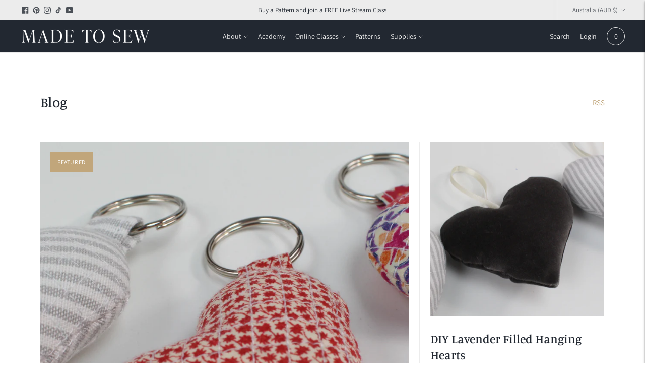

--- FILE ---
content_type: text/html; charset=utf-8
request_url: https://www.google.com/recaptcha/api2/aframe
body_size: 264
content:
<!DOCTYPE HTML><html><head><meta http-equiv="content-type" content="text/html; charset=UTF-8"></head><body><script nonce="H7r4QdJ5momXNiAMlX8drQ">/** Anti-fraud and anti-abuse applications only. See google.com/recaptcha */ try{var clients={'sodar':'https://pagead2.googlesyndication.com/pagead/sodar?'};window.addEventListener("message",function(a){try{if(a.source===window.parent){var b=JSON.parse(a.data);var c=clients[b['id']];if(c){var d=document.createElement('img');d.src=c+b['params']+'&rc='+(localStorage.getItem("rc::a")?sessionStorage.getItem("rc::b"):"");window.document.body.appendChild(d);sessionStorage.setItem("rc::e",parseInt(sessionStorage.getItem("rc::e")||0)+1);localStorage.setItem("rc::h",'1768822227237');}}}catch(b){}});window.parent.postMessage("_grecaptcha_ready", "*");}catch(b){}</script></body></html>

--- FILE ---
content_type: text/javascript
request_url: https://madetosew.com/cdn/shop/t/3/assets/custom-events.js?v=22289317866561723991654053704
body_size: -532
content:
document.addEventListener("flu:cart:item-added",function(evt){console.log("Item added to the cart",evt.detail.product)}),document.addEventListener("flu:cart:updated",function(evt){console.log("Cart updated",evt.detail.cart)}),document.addEventListener("flu:cart:error",function(evt){console.log(evt.detail.errorMessage,"Cart error")}),document.addEventListener("flu:quick-cart:open",function(evt){console.log("Quick cart opened",evt.detail.cart)}),document.addEventListener("flu:quick-cart:close",function(){console.log("Quick cart closed")}),document.addEventListener("flu:product:variant-change",function(evt){console.log("Product variant changed",evt.detail.variant)}),document.addEventListener("flu:product:quantity-update",function(evt){console.log("Product quantity updated",evt.detail.quantity,evt.detail.variant)});
//# sourceMappingURL=/cdn/shop/t/3/assets/custom-events.js.map?v=22289317866561723991654053704
